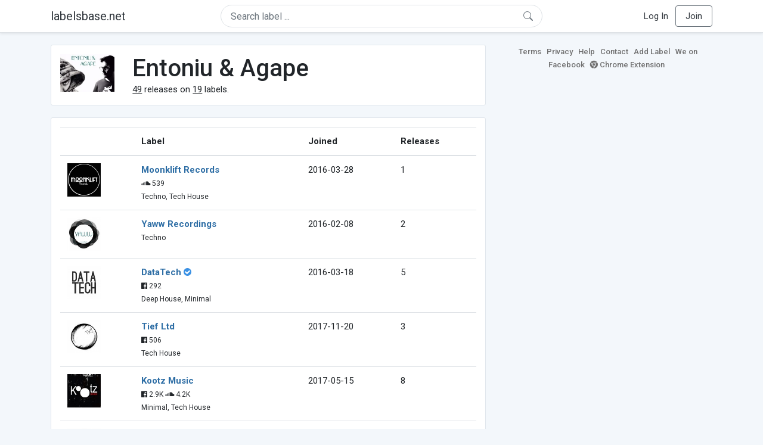

--- FILE ---
content_type: text/html; charset=UTF-8
request_url: https://labelsbase.net/artist/80889
body_size: 5541
content:
<!DOCTYPE html>
<html lang="en">
<head>
    <title>Entoniu &amp; Agape</title>

    <meta http-equiv="Content-Type" content="text/html;charset=UTF-8">
    <meta name="viewport" content="width=device-width, initial-scale=1.0">
    <meta name="csrf-token" content="GxPYE1NYihFmcsZckJUPUyLnIGGvkjOdENFQT4Oj">

    
    <link rel="stylesheet" href="https://stackpath.bootstrapcdn.com/bootstrap/4.5.0/css/bootstrap.min.css"
          integrity="sha384-9aIt2nRpC12Uk9gS9baDl411NQApFmC26EwAOH8WgZl5MYYxFfc+NcPb1dKGj7Sk" crossorigin="anonymous">
    <link rel="stylesheet" href="https://maxcdn.bootstrapcdn.com/font-awesome/4.7.0/css/font-awesome.min.css">
    <link rel="stylesheet"
          href="https://fonts.googleapis.com/css?family=Roboto:300,400,500,700&subset=cyrillic&display=swap">
    <link rel="stylesheet" href="/css/style.css?v=1602005775"/>

    <link rel="icon" type="image/png" href="/favicon-16.png" sizes="16x16">
    <link rel="icon" type="image/png" href="/favicon-32.png" sizes="32x32">
    <link rel="icon" type="image/png" href="/favicon-96.png" sizes="96x96">

    <style>[wire\:loading] {display: none;}[wire\:offline] {display: none;}[wire\:dirty]:not(textarea):not(input):not(select) {display: none;}</style>

    </head>
<body>

<div class="side_menu">
    <div class="close_menu pointer" onclick="$('.side_menu').toggleClass('side_menu_toggle')">×</div>

            <a href="https://labelsbase.net/login"><i class="fa fa-sign-in fa-fw"></i> Log In</a>
        <a href="https://labelsbase.net/join"><i class="fa fa-user-plus fa-fw"></i> Join</a>
    </div>

<div class="bg-white border-bottom shadow-sm p-2 fixed-top">
    <div class="container">
        <div class="row row-fluid">
            <div class="col-lg-3 col-2 my-auto" id="nav-brand">
                <a class="navbar-brand p-0 text-dark d-none d-lg-inline-block" href="/">
                    labelsbase.net
                </a>
                <a class="text-dark d-inline-block d-lg-none" href="/">
                    <i class="fa fa-home" style="font-size: 23px;"></i>
                </a>
            </div>
            <div class="col-lg-6 col-md-8 col-8 my-auto" id="nav-search">
                                    <div wire:initial-data="{&quot;id&quot;:&quot;wKtwv1q1YWZOmnOzrcpq&quot;,&quot;name&quot;:&quot;search-dropdown&quot;,&quot;redirectTo&quot;:false,&quot;locale&quot;:&quot;en&quot;,&quot;events&quot;:[],&quot;eventQueue&quot;:[],&quot;dispatchQueue&quot;:[],&quot;data&quot;:{&quot;q&quot;:null},&quot;children&quot;:[],&quot;checksum&quot;:&quot;07e7eb04afa88d9a26ef61b311fdcb289cd40f4003cd7420d625be55fe230cb4&quot;}" wire:id="wKtwv1q1YWZOmnOzrcpq" class="position-relative">
    <form method="get" action="https://labelsbase.net">
        <div class="position-absolute"
             style="right: 1rem; top: 50%; width: 16px; height: 16px; transform: translateY(-50%);">

            <div class="">
                <div wire:loading.remove>
                    <svg width="16px" height="16px" style="vertical-align: baseline; fill: #6c757d;" viewBox="0 0 16 16"
                         xmlns="http://www.w3.org/2000/svg">
                        <path fill-rule="evenodd"
                              d="M10.442 10.442a1 1 0 0 1 1.415 0l3.85 3.85a1 1 0 0 1-1.414 1.415l-3.85-3.85a1 1 0 0 1 0-1.415z"/>
                        <path fill-rule="evenodd"
                              d="M6.5 12a5.5 5.5 0 1 0 0-11 5.5 5.5 0 0 0 0 11zM13 6.5a6.5 6.5 0 1 1-13 0 6.5 6.5 0 0 1 13 0z"/>
                    </svg>
                </div>
            </div>

            <div wire:loading>
                <div class="spinner-grow text-light" role="status"
                     style="vertical-align: unset; width: 16px; height: 16px;">
                </div>
            </div>

                    </div>

        <input class="form-control border px-3 rounded-pill "
               type="text"
               name="q"
               wire:model="q"
               value=""
               id="q"
               placeholder="Search label ..."
               autocomplete="off">

                                </form>
</div>                            </div>
            <div class="col-lg-3 col-2 my-auto text-right" id="nav-menu">
                <div class="text-dark d-inline-block d-lg-none bars-button pointer">☰</div>
                <div class="d-none d-lg-inline-block">
                                            <a class="text-dark" href="https://labelsbase.net/login">Log In</a>
                        <a class="text-dark ml-2 p-2 px-3 border border-secondary rounded" href="https://labelsbase.net/join">Join</a>
                                    </div>
            </div>
        </div>
    </div>
</div>

<div class="container">
        <div class="row row-fluid">
        <div class="col-md-8">
            <div class="block-content">
                <div class="row">
                    <div class="col-lg-2 col-md-2 col-sm-2 col-xs-3">
                        <img style="width: 100%;" src="https://geo-media.beatport.com/image_size/165x165/63f018f6-1a53-44f6-a3b2-c3525f8e94cd.jpg" alt="Entoniu &amp; Agape">
                    </div>
                    <div class="col-lg-10 col-md-10 col-sm-10 col-xs-9">
                        <h1>Entoniu &amp; Agape</h1>
                        <br>

                        <div>
                            <u>49</u> releases on <u>19</u> labels.
                        </div>
                    </div>
                </div>
            </div>

            <div class="block-content">
                <table class="table" style="margin-bottom: 0;">
                    <thead>
                    <tr>
                        <th></th>
                        <th>Label</th>
                        <th>Joined</th>
                        <th>Releases</th>
                    </tr>
                    </thead>
                    <tbody>
                                            <tr>
                            <td>
                                <img src="https://d1fuks2cnuq5t9.cloudfront.net/i/110x110/y3JpSaKJu1GAESODJCrJ0TDlkVgz1hAEZ0xZDMsw.jpg" alt="Moonklift Records" title="Moonklift Records" width="56" height="56">
                            </td>
                            <td>
                                <b><a href="https://labelsbase.net/moonklift-records">Moonklift Records</a></b>
                                                                <br>

                                                                    <small>
                                        
                                                                                    <i class="fa fa-soundcloud"></i> 539
                                                                            </small>
                                    <br>
                                                                <small>Techno, Tech House</small>
                            </td>
                            <td>2016-03-28</td>
                            <td>1</td>
                        </tr>
                                            <tr>
                            <td>
                                <img src="https://d1fuks2cnuq5t9.cloudfront.net/i/110x110/cbRWl2BLvJNEeEanNo6OIveTCoIsWVQAhgFqGDBb.jpg" alt="Yaww Recordings" title="Yaww Recordings" width="56" height="56">
                            </td>
                            <td>
                                <b><a href="https://labelsbase.net/yaww-recordings">Yaww Recordings</a></b>
                                                                <br>

                                                                <small>Techno</small>
                            </td>
                            <td>2016-02-08</td>
                            <td>2</td>
                        </tr>
                                            <tr>
                            <td>
                                <img src="https://d1fuks2cnuq5t9.cloudfront.net/i/110x110/4nT77N7ZI4TyAqXWAYkR5uS8gZfIVJfcCXBj2h53.jpg" alt="DataTech" title="DataTech" width="56" height="56">
                            </td>
                            <td>
                                <b><a href="https://labelsbase.net/datatech">DataTech</a></b>
                                                                    <i class="fa fa-check-circle" style="color: #3b91e4;" aria-hidden="true"></i>
                                                                <br>

                                                                    <small>
                                                                                    <i class="fa fa-facebook-official"></i> 292
                                        
                                                                            </small>
                                    <br>
                                                                <small>Deep House, Minimal</small>
                            </td>
                            <td>2016-03-18</td>
                            <td>5</td>
                        </tr>
                                            <tr>
                            <td>
                                <img src="https://d1fuks2cnuq5t9.cloudfront.net/i/110x110/yw2iVTsU0FdBaNGKndu8K0QxsSUZEdjjWEthnyCK.jpg" alt="Tief Ltd" title="Tief Ltd" width="56" height="56">
                            </td>
                            <td>
                                <b><a href="https://labelsbase.net/tief-ltd">Tief Ltd</a></b>
                                                                <br>

                                                                    <small>
                                                                                    <i class="fa fa-facebook-official"></i> 506
                                        
                                                                            </small>
                                    <br>
                                                                <small>Tech House</small>
                            </td>
                            <td>2017-11-20</td>
                            <td>3</td>
                        </tr>
                                            <tr>
                            <td>
                                <img src="https://d1fuks2cnuq5t9.cloudfront.net/i/110x110/nzAKqfeWxjwgo7nuct5jO6lLLI1MMTdmo66mNMyW.jpg" alt="Kootz Music" title="Kootz Music" width="56" height="56">
                            </td>
                            <td>
                                <b><a href="https://labelsbase.net/kootz-music">Kootz Music</a></b>
                                                                <br>

                                                                    <small>
                                                                                    <i class="fa fa-facebook-official"></i> 2.9K
                                        
                                                                                    <i class="fa fa-soundcloud"></i> 4.2K
                                                                            </small>
                                    <br>
                                                                <small>Minimal, Tech House</small>
                            </td>
                            <td>2017-05-15</td>
                            <td>8</td>
                        </tr>
                                            <tr>
                            <td>
                                <img src="https://d1fuks2cnuq5t9.cloudfront.net/i/110x110/bLLrPtztLq8KACXyvnccgK7f64PjIoXlvleAwdTT.jpg" alt="Tip Tap Records" title="Tip Tap Records" width="56" height="56">
                            </td>
                            <td>
                                <b><a href="https://labelsbase.net/tip-tap-records">Tip Tap Records</a></b>
                                                                <br>

                                                                    <small>
                                                                                    <i class="fa fa-facebook-official"></i> 4.4K
                                        
                                                                            </small>
                                    <br>
                                                                <small>Tech House, Minimal</small>
                            </td>
                            <td>2017-12-04</td>
                            <td>9</td>
                        </tr>
                                            <tr>
                            <td>
                                <img src="https://d1fuks2cnuq5t9.cloudfront.net/i/110x110/HOkecKAlrMqhlhuyydTzZOSxyt7bYSwW1KjntAa4.jpg" alt="Yaww Limited" title="Yaww Limited" width="56" height="56">
                            </td>
                            <td>
                                <b><a href="https://labelsbase.net/yaww-limited">Yaww Limited</a></b>
                                                                <br>

                                                                    <small>
                                                                                    <i class="fa fa-facebook-official"></i> 1.4K
                                        
                                                                                    <i class="fa fa-soundcloud"></i> 151
                                                                            </small>
                                    <br>
                                                                <small>Tech House, Minimal</small>
                            </td>
                            <td>2016-02-08</td>
                            <td>2</td>
                        </tr>
                                            <tr>
                            <td>
                                <img src="https://d1fuks2cnuq5t9.cloudfront.net/i/110x110/fcg4yPycfqy9rrn6yBGQwnmFvkfOZ2Ckbk2eecNc.jpg" alt="ENOUGH! MUSIC" title="ENOUGH! MUSIC" width="56" height="56">
                            </td>
                            <td>
                                <b><a href="https://labelsbase.net/enough!-music">ENOUGH! MUSIC</a></b>
                                                                <br>

                                                                    <small>
                                                                                    <i class="fa fa-facebook-official"></i> 1.7K
                                        
                                                                                    <i class="fa fa-soundcloud"></i> 1.2K
                                                                            </small>
                                    <br>
                                                                <small>Deep House, Tech House</small>
                            </td>
                            <td>2018-08-20</td>
                            <td>1</td>
                        </tr>
                                            <tr>
                            <td>
                                <img src="https://d1fuks2cnuq5t9.cloudfront.net/i/110x110/156F5nXrWiyG6BnIGXMRXF6K1RDmnOTMF3bbTxxa.jpg" alt="P.U.N.C.H.I.S. Records" title="P.U.N.C.H.I.S. Records" width="56" height="56">
                            </td>
                            <td>
                                <b><a href="https://labelsbase.net/p-u-n-c-h-i-s-records">P.U.N.C.H.I.S. Records</a></b>
                                                                <br>

                                                                    <small>
                                        
                                                                                    <i class="fa fa-soundcloud"></i> 4.4K
                                                                            </small>
                                    <br>
                                                                <small>Minimal</small>
                            </td>
                            <td>2018-08-07</td>
                            <td>3</td>
                        </tr>
                                            <tr>
                            <td>
                                <img src="https://d1fuks2cnuq5t9.cloudfront.net/i/110x110/pcXUQpDlRyfqizVavs7gqFR0qOXwsU9stnii9o4m.jpg" alt="Deep Tech Records" title="Deep Tech Records" width="56" height="56">
                            </td>
                            <td>
                                <b><a href="https://labelsbase.net/deep-tech-records">Deep Tech Records</a></b>
                                                                <br>

                                                                    <small>
                                                                                    <i class="fa fa-facebook-official"></i> 11K
                                        
                                                                            </small>
                                    <br>
                                                                <small>Minimal, Deep House</small>
                            </td>
                            <td>2017-09-18</td>
                            <td>3</td>
                        </tr>
                                            <tr>
                            <td>
                                <img src="https://d1fuks2cnuq5t9.cloudfront.net/i/110x110/HWii6uTJkCR4olo2cKjo39BiqqGxB0Hc9M5CLdPj.jpg" alt="MinorDub" title="MinorDub" width="56" height="56">
                            </td>
                            <td>
                                <b><a href="https://labelsbase.net/minordub">MinorDub</a></b>
                                                                <br>

                                                                    <small>
                                                                                    <i class="fa fa-facebook-official"></i> 1.3K
                                        
                                                                                    <i class="fa fa-soundcloud"></i> 403
                                                                            </small>
                                    <br>
                                                                <small>Tech House, Minimal</small>
                            </td>
                            <td>2017-05-22</td>
                            <td>2</td>
                        </tr>
                                            <tr>
                            <td>
                                <img src="https://d1fuks2cnuq5t9.cloudfront.net/i/110x110/JB9tYyauDhdP0bBkQqKm44ItWs5gOVxHLgAtPv3b.jpg" alt="DubGestion" title="DubGestion" width="56" height="56">
                            </td>
                            <td>
                                <b><a href="https://labelsbase.net/dubgestion">DubGestion</a></b>
                                                                <br>

                                                                    <small>
                                                                                    <i class="fa fa-facebook-official"></i> 3.2K
                                        
                                                                                    <i class="fa fa-soundcloud"></i> 3.2K
                                                                            </small>
                                    <br>
                                                                <small>Minimal</small>
                            </td>
                            <td>2019-03-25</td>
                            <td>1</td>
                        </tr>
                                            <tr>
                            <td>
                                <img src="https://d1fuks2cnuq5t9.cloudfront.net/i/110x110/Kd8oisTo2SGxvyFEc2wJc94ZX7SMgSOIL9xM68hc.jpg" alt="HardCutz Records" title="HardCutz Records" width="56" height="56">
                            </td>
                            <td>
                                <b><a href="https://labelsbase.net/hardcutz-records">HardCutz Records</a></b>
                                                                <br>

                                                                    <small>
                                                                                    <i class="fa fa-facebook-official"></i> 2.8K
                                        
                                                                                    <i class="fa fa-soundcloud"></i> 2.7K
                                                                            </small>
                                    <br>
                                                                <small>Tech House, Minimal</small>
                            </td>
                            <td>2018-02-05</td>
                            <td>1</td>
                        </tr>
                                            <tr>
                            <td>
                                <img src="https://d1fuks2cnuq5t9.cloudfront.net/i/110x110/6TcI6c2S1U3aUC1QRzT108Q7bGp1kuWBHZvNh7jK.jpg" alt="Conceptual" title="Conceptual" width="56" height="56">
                            </td>
                            <td>
                                <b><a href="https://labelsbase.net/conceptual">Conceptual</a></b>
                                                                <br>

                                                                    <small>
                                                                                    <i class="fa fa-facebook-official"></i> 3.1K
                                        
                                                                                    <i class="fa fa-soundcloud"></i> 6K
                                                                            </small>
                                    <br>
                                                                <small>Minimal</small>
                            </td>
                            <td>2018-05-07</td>
                            <td>1</td>
                        </tr>
                                            <tr>
                            <td>
                                <img src="https://d1fuks2cnuq5t9.cloudfront.net/i/110x110/mxRQxFTqWtqoAvrvohKHYQRv4soUNDEXJ1nJarvp.jpg" alt="Bosom" title="Bosom" width="56" height="56">
                            </td>
                            <td>
                                <b><a href="https://labelsbase.net/bosom">Bosom</a></b>
                                                                <br>

                                                                    <small>
                                                                                    <i class="fa fa-facebook-official"></i> 2.5K
                                        
                                                                                    <i class="fa fa-soundcloud"></i> 1.1K
                                                                            </small>
                                    <br>
                                                                <small>Tech House</small>
                            </td>
                            <td>2018-02-15</td>
                            <td>2</td>
                        </tr>
                                            <tr>
                            <td>
                                <img src="https://d1fuks2cnuq5t9.cloudfront.net/i/110x110/ksoGXtqPbFwFKBsRjGOZelB94Vnj0LRrCWwp09GH.jpg" alt="minim.all" title="minim.all" width="56" height="56">
                            </td>
                            <td>
                                <b><a href="https://labelsbase.net/minim-all">minim.all</a></b>
                                                                <br>

                                                                    <small>
                                                                                    <i class="fa fa-facebook-official"></i> 1.3K
                                        
                                                                                    <i class="fa fa-soundcloud"></i> 6.7K
                                                                            </small>
                                    <br>
                                                                <small>Minimal</small>
                            </td>
                            <td>2019-10-07</td>
                            <td>1</td>
                        </tr>
                                            <tr>
                            <td>
                                <img src="https://d1fuks2cnuq5t9.cloudfront.net/i/110x110/xMFVYs3vhovCIqim5c74XlvLywzWRFap1NcJuvBV.jpg" alt="Unbelievable Records" title="Unbelievable Records" width="56" height="56">
                            </td>
                            <td>
                                <b><a href="https://labelsbase.net/unbelievable-records">Unbelievable Records</a></b>
                                                                <br>

                                                                    <small>
                                                                                    <i class="fa fa-facebook-official"></i> 4.3K
                                        
                                                                                    <i class="fa fa-soundcloud"></i> 393
                                                                            </small>
                                    <br>
                                                                <small>Tech House</small>
                            </td>
                            <td>2019-12-30</td>
                            <td>1</td>
                        </tr>
                                            <tr>
                            <td>
                                <img src="https://d1fuks2cnuq5t9.cloudfront.net/i/110x110/J2LCMFbxavqjDOnDsKPndtRsCI7eEeVPfHQKvwxf.jpg" alt="Nothing But" title="Nothing But" width="56" height="56">
                            </td>
                            <td>
                                <b><a href="https://labelsbase.net/nothing-but">Nothing But</a></b>
                                                                <br>

                                                                    <small>
                                                                                    <i class="fa fa-facebook-official"></i> 1.6K
                                        
                                                                            </small>
                                    <br>
                                                                <small>Tech House, Deep House</small>
                            </td>
                            <td>2019-08-12</td>
                            <td>1</td>
                        </tr>
                                            <tr>
                            <td>
                                <img src="https://d1fuks2cnuq5t9.cloudfront.net/i/110x110/ke32dDFkeh9tetQz0cIkDFx2v877yBCJZJQB22pU.jpg" alt="Phunk Traxx" title="Phunk Traxx" width="56" height="56">
                            </td>
                            <td>
                                <b><a href="https://labelsbase.net/phunk-traxx">Phunk Traxx</a></b>
                                                                <br>

                                                                    <small>
                                                                                    <i class="fa fa-facebook-official"></i> 6.6K
                                        
                                                                                    <i class="fa fa-soundcloud"></i> 734
                                                                            </small>
                                    <br>
                                                                <small>Techno</small>
                            </td>
                            <td>2016-10-03</td>
                            <td>2</td>
                        </tr>
                                        </tbody>
                </table>
            </div>
        </div>

        <div class="col-md-4">
            <div class="sb-footer mb-4">
    <a href="https://labelsbase.net/terms">Terms</a>
    <a href="https://labelsbase.net/privacy">Privacy</a>
    <a href="https://labelsbase.net/faq">Help</a>
    <a href="https://labelsbase.net/contact">Contact</a>
    <a href="https://labelsbase.net/add">Add Label</a>
    <a href="https://www.facebook.com/labelsbase/" target="_blank">We on Facebook</a>
    <a href="https://chrome.google.com/webstore/detail/labelsbasebeatport/hmnnmkppfllhndkjcpdiobhlkpkanace" target="_blank"><i class="fa fa-chrome" aria-hidden="true"></i> Chrome Extension</a>
</div>        </div>
    </div>
</div>

<script src="https://code.jquery.com/jquery-3.5.1.min.js"
        integrity="sha256-9/aliU8dGd2tb6OSsuzixeV4y/faTqgFtohetphbbj0=" crossorigin="anonymous"></script>
<script src="https://cdn.jsdelivr.net/npm/popper.js@1.16.0/dist/umd/popper.min.js"
        integrity="sha384-Q6E9RHvbIyZFJoft+2mJbHaEWldlvI9IOYy5n3zV9zzTtmI3UksdQRVvoxMfooAo"
        crossorigin="anonymous"></script>
<script src="https://stackpath.bootstrapcdn.com/bootstrap/4.5.0/js/bootstrap.min.js"
        integrity="sha384-OgVRvuATP1z7JjHLkuOU7Xw704+h835Lr+6QL9UvYjZE3Ipu6Tp75j7Bh/kR0JKI"
        crossorigin="anonymous"></script>

    <!-- Google.Analytics counter -->
    <script>
        (function (i, s, o, g, r, a, m) {
            i['GoogleAnalyticsObject'] = r;
            i[r] = i[r] || function () {
                (i[r].q = i[r].q || []).push(arguments)
            }, i[r].l = 1 * new Date();
            a = s.createElement(o),
                m = s.getElementsByTagName(o)[0];
            a.async = 1;
            a.src = g;
            m.parentNode.insertBefore(a, m)
        })(window, document, 'script', '//www.google-analytics.com/analytics.js', 'ga');
        ga('create', 'UA-53654791-1', 'auto');
        ga('send', 'pageview');
    </script>

<script src="/livewire/livewire.js?id=d7d975b5d122717a1ee0" data-turbolinks-eval="false"></script><script data-turbolinks-eval="false">if (window.livewire) {console.warn('Livewire: It looks like Livewire\'s @livewireScripts JavaScript assets have already been loaded. Make sure you aren\'t loading them twice.')}window.livewire = new Livewire();window.livewire_app_url = '';window.livewire_token = 'GxPYE1NYihFmcsZckJUPUyLnIGGvkjOdENFQT4Oj';/* Make Alpine wait until Livewire is finished rendering to do its thing. */window.deferLoadingAlpine = function (callback) {window.addEventListener('livewire:load', function () {callback();});};document.addEventListener("DOMContentLoaded", function () {window.livewire.start();});var firstTime = true;document.addEventListener("turbolinks:load", function() {/* We only want this handler to run AFTER the first load. */if(firstTime) {firstTime = false;return;}window.livewire.restart();});document.addEventListener("turbolinks:before-cache", function() {document.querySelectorAll('[wire\\:id]').forEach(function(el) {const component = el.__livewire;const dataObject = {data: component.data,events: component.events,children: component.children,checksum: component.checksum,locale: component.locale,name: component.name,errorBag: component.errorBag,redirectTo: component.redirectTo,};el.setAttribute('wire:initial-data', JSON.stringify(dataObject));});});</script>

<script>
    $('body').click(function () {
        $('.side_menu').removeClass('side_menu_toggle');
        $('#nav-brand, #nav-menu').removeClass('d-none d-md-block');
        $('#nav-search').removeClass('col-12');
    });

    $('.bars-button').click(function (e) {
        e.stopPropagation();
        $('.side_menu').toggleClass('side_menu_toggle');
    });

    $('#q')
        .focus(function (e) {
            e.stopPropagation();
            $('.side_menu').removeClass('side_menu_toggle');
            $('#nav-brand, #nav-menu').addClass('d-none d-md-block');
            $('#nav-search').addClass('col-12');
        })
        .click(function (e) {
            e.stopPropagation();
        });
</script>


</body>
</html>